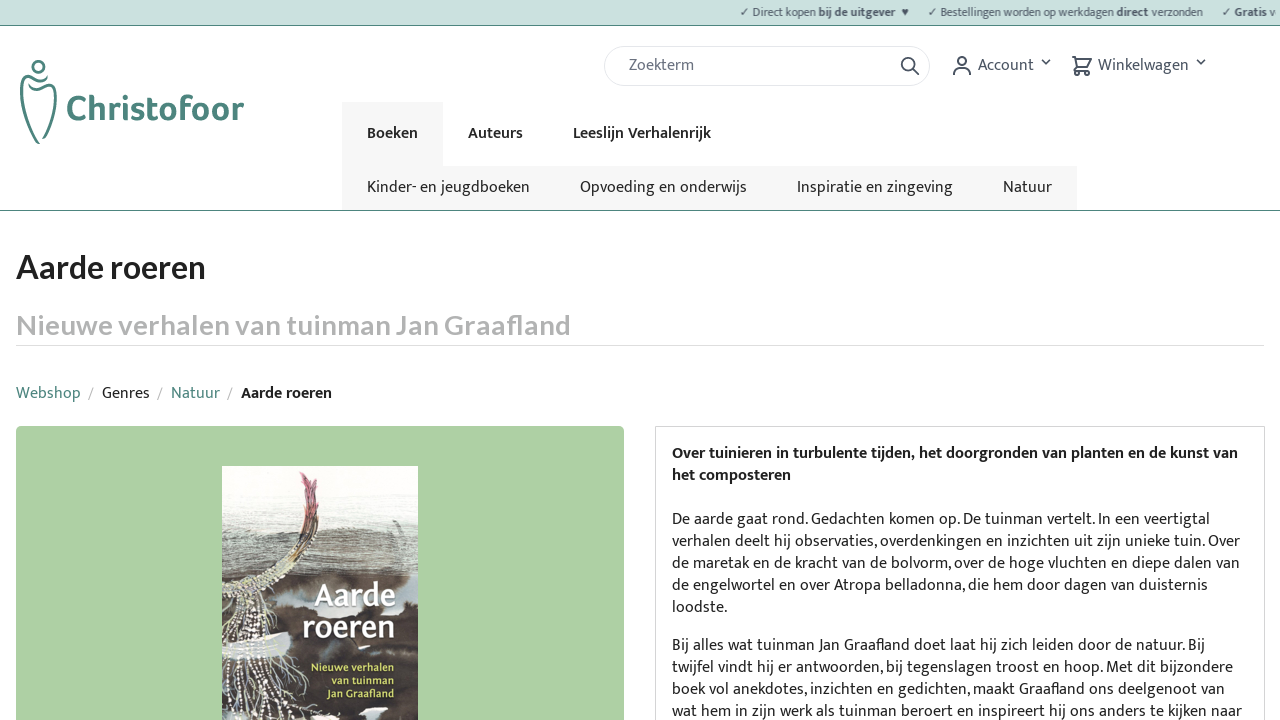

--- FILE ---
content_type: text/html; charset=UTF-8
request_url: https://www.christofoor.nl/boeken/detail/aarde-roeren?_locale=nl_NL
body_size: 11534
content:
<!DOCTYPE html>

<html lang="nl">
<head>
    <meta charset="utf-8">
    <meta http-equiv="X-UA-Compatible" content="IE=edge">

    <title>Aarde roeren |             
        
    Aarde roeren

</title>

    <meta content="width=device-width, initial-scale=1, maximum-scale=1, user-scalable=no" name="viewport">

                
        
    
            <meta property="og:title" content="Aarde roeren" />
    
    
    
            <meta property="og:type" content="website" />
        <meta property="og:url" content="https://www.christofoor.nl/boeken/detail/aarde-roeren" />
    
    
    <script type="application/ld+json">[{"@context":"https://schema.org","@type":"BreadcrumbList","itemListElement":[{"@type":"ListItem","position":1,"name":"Webshop","item":"https://www.christofoor.nl/boeken/"},{"@type":"ListItem","position":2,"name":"Genres","item":"https://www.christofoor.nl/boeken/genres/genres"},{"@type":"ListItem","position":3,"name":"Natuur","item":"https://www.christofoor.nl/boeken/genres/natuur"},{"@type":"ListItem","position":4,"name":"Aarde roeren"}]}]</script>
    <script type="application/ld+json">[{"@context":"https://schema.org","@type":"Product","name":"Aarde roeren","description":null,"image":["https://www.christofoor.nl/media/cache/resolve/sylius_shop_product_large_thumbnail/88/6a/cdb74fa951c0de98288594a2fa80.jpg","https://www.christofoor.nl/media/cache/resolve/sylius_shop_product_large_thumbnail/ee/d1/5ca7d57a583d34bd25df52e20eb0.jpg","https://www.christofoor.nl/media/cache/resolve/sylius_shop_product_large_thumbnail/48/6c/6808e805c97a3f60dd916354297c.jpg","https://www.christofoor.nl/media/cache/resolve/sylius_shop_product_large_thumbnail/2c/33/bfce8b0d1ecfd21fccce38fc13a2.jpg"],"offers":[{"@type":"Offer","url":"https://www.christofoor.nl/boeken/detail/aarde-roeren","priceCurrency":"EUR","price":"26.95","availability":"https://schema.org/InStock"}]}]</script>


            <link rel="stylesheet" href="/build/shop/shop-entry.a24d3fb2.css">
<link rel="stylesheet" href="/build/shop/mollie-shop-entry.ac78419b.css">



    
    <script type="text/javascript">
    window.dataLayer = window.dataLayer || [];
            window.dataLayer.push({"env":"prod","route":"sylius_shop_product_show","channel":{"code":"default","name":"Webshop"},"locale":"nl_NL","currency":"EUR"});
    </script>

<!-- Google Tag Manager  -->
<script>(function(w,d,s,l,i){w[l]=w[l]||[];w[l].push({'gtm.start':
        new Date().getTime(),event:'gtm.js'});var f=d.getElementsByTagName(s)[0],
        j=d.createElement(s),dl=l!='dataLayer'?'&l='+l:'';j.async=true;j.src=
        'https://www.googletagmanager.com/gtm.js?id='+i+dl+'';f.parentNode.insertBefore(j,f);
    })(window,document,'script','dataLayer','GTM-5NMNT8Q');</script>
<!-- End Google Tag Manager -->

<script type="text/javascript">
    var gtmEnhancedEcommerceCurrencyCode = 'EUR';
</script>
<script type="text/javascript">
    var checkoutStepsConfiguration = window.checkoutStepsConfiguration || (window.checkoutStepsConfiguration = {"steps":{"1":[{"event":"click","selector":"a[href$='\/checkout\/']"}],"2":[{"event":"submit","selector":"form[name=sylius_checkout_address]"}],"3":[{"event":"submit","selector":"form[name=sylius_checkout_select_payment]","option":"enhancedEcommerceCheckoutGetChoiceValue"}]},"enabled":true});
</script>
<script type="text/javascript">
    var productImpressions = window.productImpressions || (window.productImpressions = []);
</script>
<script type="text/javascript">
    var productDetails = window.productDetails || (window.productDetails = []);
</script>



</head>

<body class="pushable">
<!-- Google Tag Manager (noscript) -->
<noscript><iframe src="https://www.googletagmanager.com/ns.html?id=GTM-5NMNT8Q"
                  height="0" width="0" style="display:none;visibility:hidden"></iframe></noscript>
<!-- End Google Tag Manager (noscript) -->




<div class="pusher">
        
<header class="text-gray-600 body-font border-groen border-0 border-b md:mb-10 mb-3">
            <div class="text-xs p-1 text-gray-600 body-font border-groen bg-groen-lightest border-0 border-b">
            <div id="tickerwrap" class="centerer">
                                                                                                                                                                                                                <ul id="ticker" class="usps pl-6 pr-6 block" style="-webkit-animation-duration: 35s; animation-duration: 35s;">
                                            <li class="pr-4">
                            <p>✓ Direct kopen <strong>bij de uitgever  ♥</strong></p>
                        </li>
                                            <li class="pr-4">
                            <p>✓ Bestellingen worden op werkdagen <strong>direct</strong> verzonden</p>
                        </li>
                                            <li class="pr-4">
                            <p>✓ <strong>Gratis</strong> verzending vanaf €20,-</p>
                        </li>
                                            <li class="pr-4">
                            <p>✓ <strong>Laagste prijs</strong> voor al onze boeken</p>
                        </li>
                                    </ul>
            </div>
        </div>
        <div class="main-header centerer mx-auto flex flex-wrap p-5 pb-0 md:flex-col flex-row items-start">
        <a class="logo flex title-font font-medium items-center text-gray-900" href="https://www.christofoor.nl/">
            <svg xmlns="http://www.w3.org/2000/svg" viewBox="0 0 1210.3 455.21"><defs><style>.a{fill:#4d857f;}</style></defs><path class="a" d="M129.64,12.23a37.71,37.71,0,1,0,37.71,37.7A37.7,37.7,0,0,0,129.64,12.23Zm0,60.18a22.49,22.49,0,1,1,22.49-22.48A22.48,22.48,0,0,1,129.64,72.41Z" transform="translate(-30.2 -12.23)"/><path class="a" d="M30.23,191.1C29.86,279.88,74.16,390.36,112,453.67c7.9,13.24,23.48,14.84,27.13,13.3C103.48,424.3,47.93,286.72,47.56,191c-.14-36.1-.08-81.06,26.33-81.06,15.88,0,34.21,23.19,60.29,24.81,23,1.43,37.58-9.41,42.61-19.08,5.29-10.15,1-21.59,1-21.59-3.36,13.1-18.73,26.08-40.14,24.81-24.06-1.44-42.33-26.1-64-26.1C26.59,92.78,30.33,168.57,30.23,191.1Z" transform="translate(-30.2 -12.23)"/><path class="a" d="M82.26,163.21C91,175.49,107.61,181.34,124.42,180c31.07-2.54,55.56-34.46,76.24-18.75,16.22,12.33,14.4,71.08,8.58,108.25-12.09,77.21-48.27,153.79-60.4,168.06,0,0,14.36,5.45,24.29-11.65,18.31-31.51,42.15-93.05,51.78-154.59,3.22-20.53,11.4-104.55-14.89-122.93-33.76-23.61-64.2,18.24-91.92,16.65-19-1.08-32.28-10.1-41.81-27C76.29,138,73.91,151.45,82.26,163.21Z" transform="translate(-30.2 -12.23)"/><path class="a" d="M381.08,329.82a28.27,28.27,0,0,1-8.59,5.41A59.94,59.94,0,0,1,360,339.09a76.41,76.41,0,0,1-14.77,1.35q-28.95,0-44.58-17.56T285,273.27q0-21,7.33-36.47t20.84-23.45q13.51-8,32.23-8a64.35,64.35,0,0,1,20.85,3.28q9.64,3.28,15.44,8.49,4.24,3.87,4.24,8.3,0,6-9.26,14.86A47.07,47.07,0,0,0,362.36,230,39.12,39.12,0,0,0,346.72,227q-16.79,0-25.76,12.16t-9,33.39q0,22.2,9.27,34.16t26.63,12a38,38,0,0,0,22.2-7.33c2.57-1.93,4.63-3.61,6.17-5q8.88,10.62,8.88,15.44a9,9,0,0,1-.87,4A16.8,16.8,0,0,1,381.08,329.82Z" transform="translate(-30.2 -12.23)"/><path class="a" d="M462.33,283.89q0-9.08-1.25-12.74a9.2,9.2,0,0,0-4.25-5.31,17.23,17.23,0,0,0-8.2-1.64,23.66,23.66,0,0,0-12.35,3q-5,3-5,7.43v62.53H405V201.09a26.08,26.08,0,0,1,3.47-.48c1.93-.19,3.74-.29,5.41-.29q17.37,0,17.37,15.25V254q9.45-10.8,27-10.8,12.35,0,19.49,4.82T487,262.85q1.53,6.76,1.54,19.88v54.43H462.33Z" transform="translate(-30.2 -12.23)"/><path class="a" d="M538.37,254.94a28.94,28.94,0,0,1,9.36-8.49,23.4,23.4,0,0,1,11.87-3.28q6.75,0,10.71,2.41a7.6,7.6,0,0,1,4,6.85,23.54,23.54,0,0,1-.87,5.69,53.94,53.94,0,0,1-2.32,6.95,45.86,45.86,0,0,1-3.18,6.47A24.73,24.73,0,0,0,561,267.2a20.31,20.31,0,0,0-7.33-1.26,15,15,0,0,0-9.94,3.47,10.51,10.51,0,0,0-4.15,8.3v59.45H513.28V245.87l2.32-.39a52.67,52.67,0,0,1,6.37-.38,21.44,21.44,0,0,1,10.9,2.51A11.12,11.12,0,0,1,538.37,254.94Z" transform="translate(-30.2 -12.23)"/><path class="a" d="M613.06,215a13.32,13.32,0,0,1-4,9.94,14.82,14.82,0,0,1-20.17,0,13.48,13.48,0,0,1-4-9.94,13.82,13.82,0,0,1,4-10,14.14,14.14,0,0,1,24.22,10Zm-.19,123.33q-1.35.76-9.27.77-9.08,0-13-3.86t-4-12.16v-77.2a24.11,24.11,0,0,1,3.47-.48,52.48,52.48,0,0,1,5.41-.29q17.37,0,17.37,15.24Z" transform="translate(-30.2 -12.23)"/><path class="a" d="M701.07,256.48q0,5-5.79,14.29a45.12,45.12,0,0,0-12.36-6.86,38.25,38.25,0,0,0-13.51-2.79q-12.93,0-12.93,8.29,0,6.57,14.09,9.65,11.77,2.32,18.43,6.08a26.67,26.67,0,0,1,10,9.37A25.68,25.68,0,0,1,702.42,308q0,14.66-10.62,23.35t-28.18,8.68q-14.48,0-24.12-4.24-9.07-3.87-9.07-9.46a14.37,14.37,0,0,1,1.93-6.85q1.92-3.57,4.44-7.43a39.65,39.65,0,0,0,11.77,6.85,37.43,37.43,0,0,0,13.7,2.8q14.67,0,14.67-10a8.76,8.76,0,0,0-3.47-7.43q-3.48-2.61-13.9-4.73-15-3.07-22-9.94t-7-18q0-12.74,10.62-20.56t26.63-7.81q14.28,0,24.32,4.24Q700.68,250.89,701.07,256.48Z" transform="translate(-30.2 -12.23)"/><path class="a" d="M720,323.26q-2.13-6.36-2.12-16.6V217.11l2.89-.38a54.79,54.79,0,0,1,6-.39q17.37,0,17.37,15.44v13.51h27V265h-27v41.3q0,13.52,11,13.51a18.28,18.28,0,0,0,7.91-1.93,24.91,24.91,0,0,0,7-4.83A51.86,51.86,0,0,1,774.7,321a13.37,13.37,0,0,1,1.25,5.21c0,2.44-1.35,4.76-4.05,6.94a29.3,29.3,0,0,1-10.33,5.12,48.4,48.4,0,0,1-13.6,1.83Q726.15,340.05,720,323.26Z" transform="translate(-30.2 -12.23)"/><path class="a" d="M875.34,291q0,15.25-5.5,26.44a37.91,37.91,0,0,1-15.63,16.89q-10.14,5.68-24.42,5.69-21.62,0-33.48-12.93t-11.87-35.51q0-14.67,5.89-25.77A40.65,40.65,0,0,1,806.54,249q10.32-5.79,24-5.79,21.6,0,33.19,12.64T875.34,291Zm-26.44.19q0-28-18.72-28-9.45,0-14.47,7.53t-5,20.65q0,13.89,4.92,21.42a15.93,15.93,0,0,0,14.18,7.53Q848.9,320.37,848.9,291.22Z" transform="translate(-30.2 -12.23)"/><path class="a" d="M957.56,226.76q-7.53-7.53-19.3-7.52-16,0-16,17v9.07h30.88v19.88H922.24v72H896.18V237q0-18.72,9.85-28.47t28.37-9.74a62.11,62.11,0,0,1,14.28,1.64A35.89,35.89,0,0,1,960.07,205q4.81,3.09,4.82,8.11Q964.89,217.89,957.56,226.76Z" transform="translate(-30.2 -12.23)"/><path class="a" d="M1050.78,291q0,15.25-5.5,26.44a38,38,0,0,1-15.63,16.89q-10.14,5.68-24.42,5.69-21.62,0-33.48-12.93t-11.87-35.51q0-14.67,5.88-25.77A40.77,40.77,0,0,1,982,249q10.34-5.79,24-5.79,21.62,0,33.2,12.64T1050.78,291Zm-26.44.19q0-28-18.72-28-9.47,0-14.48,7.53t-5,20.65q0,13.89,4.93,21.42a15.93,15.93,0,0,0,14.18,7.53Q1024.34,320.37,1024.34,291.22Z" transform="translate(-30.2 -12.23)"/><path class="a" d="M1158.66,291q0,15.25-5.5,26.44a37.85,37.85,0,0,1-15.63,16.89q-10.12,5.68-24.41,5.69-21.63,0-33.49-12.93t-11.87-35.51q0-14.67,5.89-25.77A40.65,40.65,0,0,1,1089.86,249q10.32-5.79,24-5.79,21.61,0,33.19,12.64T1158.66,291Zm-26.44.19q0-28-18.72-28-9.45,0-14.47,7.53t-5,20.65q0,13.89,4.92,21.42a15.93,15.93,0,0,0,14.19,7.53Q1132.21,320.37,1132.22,291.22Z" transform="translate(-30.2 -12.23)"/><path class="a" d="M1204.6,254.94a28.94,28.94,0,0,1,9.36-8.49,23.4,23.4,0,0,1,11.87-3.28q6.75,0,10.71,2.41a7.61,7.61,0,0,1,4,6.85,24,24,0,0,1-.86,5.69,55.53,55.53,0,0,1-2.32,6.95,47,47,0,0,1-3.19,6.47,24.69,24.69,0,0,0-6.94-4.34,20.37,20.37,0,0,0-7.34-1.26,15,15,0,0,0-9.94,3.47,10.54,10.54,0,0,0-4.15,8.3v59.45h-26.24V245.87l2.31-.39a52.79,52.79,0,0,1,6.37-.38,21.51,21.51,0,0,1,10.91,2.51A11.18,11.18,0,0,1,1204.6,254.94Z" transform="translate(-30.2 -12.23)"/></svg>

        </a>

        <form class='search flex px-0 sm:px-5 ml-10 block md:hidden' action="/search" method="GET">
    <div class="w-full h-10 pl-3 pr-2 bg-white border rounded-full flex justify-between items-center relative">
        <input name="q" id="q" type="search" class="form-control appearance-none w-full outline-none active:outline-none mt-1 mb-1 block border-0 focus:border-0 focus:bg-transparent bg-transparent focus:ring-0" aria-label="Zoek" placeholder="Zoekterm" value=""/>
        <button type="submit" class="ml-1 outline-none focus:outline-none active:outline-none">
            <svg fill="none" stroke="currentColor" stroke-linecap="round" stroke-linejoin="round" stroke-width="2"
                 viewBox="0 0 24 24" class="w-6 h-6">
                <path d="M21 21l-6-6m2-5a7 7 0 11-14 0 7 7 0 0114 0z"></path>
            </svg>
        </button>
    </div>
</form>
        <div class="quick-access-buttons flex justify-end">
            <form class='search flex px-5 hidden md:block' action="/search" method="GET">
    <div class="w-full h-10 pl-3 pr-2 bg-white border rounded-full flex justify-between items-center relative">
        <input name="q" id="q" type="search" class="form-control appearance-none w-full outline-none active:outline-none mt-1 mb-1 block border-0 focus:border-0 focus:bg-transparent bg-transparent focus:ring-0" aria-label="Zoek" placeholder="Zoekterm" value=""/>
        <button type="submit" class="ml-1 outline-none focus:outline-none active:outline-none">
            <svg fill="none" stroke="currentColor" stroke-linecap="round" stroke-linejoin="round" stroke-width="2"
                 viewBox="0 0 24 24" class="w-6 h-6">
                <path d="M21 21l-6-6m2-5a7 7 0 11-14 0 7 7 0 0114 0z"></path>
            </svg>
        </button>
    </div>
</form>
            







<div class="dropdown inline-block relative cursor-default">
    <svg class="fill-current hover:text-black inline" xmlns="http://www.w3.org/2000/svg" width="24" height="24" viewBox="0 0 24 24">
        <circle fill="none" cx="12" cy="7" r="3" />
        <path d="M12 2C9.243 2 7 4.243 7 7s2.243 5 5 5 5-2.243 5-5S14.757 2 12 2zM12 10c-1.654 0-3-1.346-3-3s1.346-3 3-3 3 1.346 3 3S13.654 10 12 10zM21 21v-1c0-3.859-3.141-7-7-7h-4c-3.86 0-7 3.141-7 7v1h2v-1c0-2.757 2.243-5 5-5h4c2.757 0 5 2.243 5 5v1H21z" />
    </svg>
    <span class="hidden md:inline">
                    Account
            </span>
    <button class="font-semibold py-2 pr-4 inline-flex items-center focus:outline-none">
        <svg class="fill-current h-4 w-4" xmlns="http://www.w3.org/2000/svg" viewBox="0 0 20 20"><path d="M9.293 12.95l.707.707L15.657 8l-1.414-1.414L10 10.828 5.757 6.586 4.343 8z"/> </svg>
    </button>
    <ul class="dropdown-menu absolute hidden bg-white text-gray-700 border z-30">
                    <li>
                <a class="rounded-t hover:bg-gray-200 py-2 px-4 block whitespace-no-wrap" href="/boeken/login" class="item">Inloggen</a>
            </li>
            <li>
                <a class="hover:bg-gray-200 py-2 px-4 block whitespace-no-wrap" href="/boeken/register" class="item">Registreren</a>
            </li>
            </ul>
</div>




            
<div id="sylius-cart-button" class="cart button cursor-pointer">
    


<svg xmlns="http://www.w3.org/2000/svg" class="h-6 w-6 inline" fill="none" width="24" height="24" viewBox="0 0 24 24" stroke="currentColor">
    <path stroke-linecap="round" stroke-linejoin="round" stroke-width="2" d="M3 3h2l.4 2M7 13h10l4-8H5.4M7 13L5.4 5M7 13l-2.293 2.293c-.63.63-.184 1.707.707 1.707H17m0 0a2 2 0 100 4 2 2 0 000-4zm-8 2a2 2 0 11-4 0 2 2 0 014 0z" />
</svg>
    <span class="hidden md:inline">
        Winkelwagen
    </span>
<button class="font-semibold py-2 pr-4 inline-flex items-center focus:outline-none">
    <svg class="fill-current h-4 w-4" xmlns="http://www.w3.org/2000/svg" viewBox="0 0 20 20"><path d="M9.293 12.95l.707.707L15.657 8l-1.414-1.414L10 10.828 5.757 6.586 4.343 8z"></path> </svg>
</button>



</div>
<div class="ui large flowing cart hidden popup cursor-default">
    


    Je winkelwagen is leeg.



</div>

        </div>
        <nav class="main-menu top-nav">
            <button id="mobile-menu-trigger" class="hamburger block md:hidden focus:outline-none" type="button" onclick="navToggle();">
    <div id="hamburger" class="tham tham-e-squeeze tham-w-6">
        <div class="tham-box">
            <div class="tham-inner" style="background-color: #4b5563"/>
        </div>
    </div>
</button>

<ul class="menu menu-bar z-10">
            <li class="active">
            <a href="https://www.christofoor.nl/boeken/genres/kinder-en-jeugdboeken?_locale=nl" class="menu-link menu-bar-link" title="Boeken">
                Boeken
            </a>
                            <ul class="submenu-mobile">
                                                                                                                                            <li >
                            <a href="https://www.christofoor.nl/boeken/genres/kinder-en-jeugdboeken?_locale=nl" class="menu-link mega-menu-link" title="Kinder-&nbsp;en&nbsp;jeugdboeken">
                                > Kinder-&nbsp;en&nbsp;jeugdboeken
                            </a>
                        </li>
                                                                                                                                            <li >
                            <a href="https://www.christofoor.nl/boeken/genres/opvoeding-en-onderwijs?_locale=nl" class="menu-link mega-menu-link" title="Opvoeding&nbsp;en&nbsp;onderwijs">
                                > Opvoeding&nbsp;en&nbsp;onderwijs
                            </a>
                        </li>
                                                                                                                                            <li >
                            <a href="https://www.christofoor.nl/boeken/genres/inspiratie-zingeving?_locale=nl" class="menu-link mega-menu-link" title="Inspiratie&nbsp;en&nbsp;zingeving">
                                > Inspiratie&nbsp;en&nbsp;zingeving
                            </a>
                        </li>
                                                                                                                                            <li >
                            <a href="https://www.christofoor.nl/boeken/genres/natuur?_locale=nl" class="menu-link mega-menu-link" title="Natuur">
                                > Natuur
                            </a>
                        </li>
                                    </ul>
                    </li>
            <li>
            <a href="https://www.christofoor.nl/auteurs?_locale=nl" class="menu-link menu-bar-link" title="Auteurs">
                Auteurs
            </a>
                    </li>
            <li>
            <a href="https://www.christofoor.nl/leeslijn-verhalenrijk" class="menu-link menu-bar-link" title="Leeslijn Verhalenrijk">
                Leeslijn Verhalenrijk
            </a>
                            <ul class="submenu-mobile">
                                                                                                                                            <li >
                            <a href="https://www.christofoor.nl/leeslijn-verhalenrijk" class="menu-link mega-menu-link" title="Alles&nbsp;over&nbsp;Verhalenrijk">
                                > Alles&nbsp;over&nbsp;Verhalenrijk
                            </a>
                        </li>
                                                                                                                                            <li >
                            <a href="https://www.christofoor.nl/leeslijn-verhalenrijk/extra-materiaal-verhalenrijk" class="menu-link mega-menu-link" title="Extra&nbsp;materiaal&nbsp;Verhalenrijk">
                                > Extra&nbsp;materiaal&nbsp;Verhalenrijk
                            </a>
                        </li>
                                    </ul>
                    </li>
    
    <li class="mobile-menu-header">
        <a class="logo flex title-font font-medium items-center text-gray-900" href="https://www.christofoor.nl/">
            <svg xmlns="http://www.w3.org/2000/svg" viewBox="0 0 1210.3 455.21"><defs><style>.a{fill:#4d857f;}</style></defs><path class="a" d="M129.64,12.23a37.71,37.71,0,1,0,37.71,37.7A37.7,37.7,0,0,0,129.64,12.23Zm0,60.18a22.49,22.49,0,1,1,22.49-22.48A22.48,22.48,0,0,1,129.64,72.41Z" transform="translate(-30.2 -12.23)"/><path class="a" d="M30.23,191.1C29.86,279.88,74.16,390.36,112,453.67c7.9,13.24,23.48,14.84,27.13,13.3C103.48,424.3,47.93,286.72,47.56,191c-.14-36.1-.08-81.06,26.33-81.06,15.88,0,34.21,23.19,60.29,24.81,23,1.43,37.58-9.41,42.61-19.08,5.29-10.15,1-21.59,1-21.59-3.36,13.1-18.73,26.08-40.14,24.81-24.06-1.44-42.33-26.1-64-26.1C26.59,92.78,30.33,168.57,30.23,191.1Z" transform="translate(-30.2 -12.23)"/><path class="a" d="M82.26,163.21C91,175.49,107.61,181.34,124.42,180c31.07-2.54,55.56-34.46,76.24-18.75,16.22,12.33,14.4,71.08,8.58,108.25-12.09,77.21-48.27,153.79-60.4,168.06,0,0,14.36,5.45,24.29-11.65,18.31-31.51,42.15-93.05,51.78-154.59,3.22-20.53,11.4-104.55-14.89-122.93-33.76-23.61-64.2,18.24-91.92,16.65-19-1.08-32.28-10.1-41.81-27C76.29,138,73.91,151.45,82.26,163.21Z" transform="translate(-30.2 -12.23)"/><path class="a" d="M381.08,329.82a28.27,28.27,0,0,1-8.59,5.41A59.94,59.94,0,0,1,360,339.09a76.41,76.41,0,0,1-14.77,1.35q-28.95,0-44.58-17.56T285,273.27q0-21,7.33-36.47t20.84-23.45q13.51-8,32.23-8a64.35,64.35,0,0,1,20.85,3.28q9.64,3.28,15.44,8.49,4.24,3.87,4.24,8.3,0,6-9.26,14.86A47.07,47.07,0,0,0,362.36,230,39.12,39.12,0,0,0,346.72,227q-16.79,0-25.76,12.16t-9,33.39q0,22.2,9.27,34.16t26.63,12a38,38,0,0,0,22.2-7.33c2.57-1.93,4.63-3.61,6.17-5q8.88,10.62,8.88,15.44a9,9,0,0,1-.87,4A16.8,16.8,0,0,1,381.08,329.82Z" transform="translate(-30.2 -12.23)"/><path class="a" d="M462.33,283.89q0-9.08-1.25-12.74a9.2,9.2,0,0,0-4.25-5.31,17.23,17.23,0,0,0-8.2-1.64,23.66,23.66,0,0,0-12.35,3q-5,3-5,7.43v62.53H405V201.09a26.08,26.08,0,0,1,3.47-.48c1.93-.19,3.74-.29,5.41-.29q17.37,0,17.37,15.25V254q9.45-10.8,27-10.8,12.35,0,19.49,4.82T487,262.85q1.53,6.76,1.54,19.88v54.43H462.33Z" transform="translate(-30.2 -12.23)"/><path class="a" d="M538.37,254.94a28.94,28.94,0,0,1,9.36-8.49,23.4,23.4,0,0,1,11.87-3.28q6.75,0,10.71,2.41a7.6,7.6,0,0,1,4,6.85,23.54,23.54,0,0,1-.87,5.69,53.94,53.94,0,0,1-2.32,6.95,45.86,45.86,0,0,1-3.18,6.47A24.73,24.73,0,0,0,561,267.2a20.31,20.31,0,0,0-7.33-1.26,15,15,0,0,0-9.94,3.47,10.51,10.51,0,0,0-4.15,8.3v59.45H513.28V245.87l2.32-.39a52.67,52.67,0,0,1,6.37-.38,21.44,21.44,0,0,1,10.9,2.51A11.12,11.12,0,0,1,538.37,254.94Z" transform="translate(-30.2 -12.23)"/><path class="a" d="M613.06,215a13.32,13.32,0,0,1-4,9.94,14.82,14.82,0,0,1-20.17,0,13.48,13.48,0,0,1-4-9.94,13.82,13.82,0,0,1,4-10,14.14,14.14,0,0,1,24.22,10Zm-.19,123.33q-1.35.76-9.27.77-9.08,0-13-3.86t-4-12.16v-77.2a24.11,24.11,0,0,1,3.47-.48,52.48,52.48,0,0,1,5.41-.29q17.37,0,17.37,15.24Z" transform="translate(-30.2 -12.23)"/><path class="a" d="M701.07,256.48q0,5-5.79,14.29a45.12,45.12,0,0,0-12.36-6.86,38.25,38.25,0,0,0-13.51-2.79q-12.93,0-12.93,8.29,0,6.57,14.09,9.65,11.77,2.32,18.43,6.08a26.67,26.67,0,0,1,10,9.37A25.68,25.68,0,0,1,702.42,308q0,14.66-10.62,23.35t-28.18,8.68q-14.48,0-24.12-4.24-9.07-3.87-9.07-9.46a14.37,14.37,0,0,1,1.93-6.85q1.92-3.57,4.44-7.43a39.65,39.65,0,0,0,11.77,6.85,37.43,37.43,0,0,0,13.7,2.8q14.67,0,14.67-10a8.76,8.76,0,0,0-3.47-7.43q-3.48-2.61-13.9-4.73-15-3.07-22-9.94t-7-18q0-12.74,10.62-20.56t26.63-7.81q14.28,0,24.32,4.24Q700.68,250.89,701.07,256.48Z" transform="translate(-30.2 -12.23)"/><path class="a" d="M720,323.26q-2.13-6.36-2.12-16.6V217.11l2.89-.38a54.79,54.79,0,0,1,6-.39q17.37,0,17.37,15.44v13.51h27V265h-27v41.3q0,13.52,11,13.51a18.28,18.28,0,0,0,7.91-1.93,24.91,24.91,0,0,0,7-4.83A51.86,51.86,0,0,1,774.7,321a13.37,13.37,0,0,1,1.25,5.21c0,2.44-1.35,4.76-4.05,6.94a29.3,29.3,0,0,1-10.33,5.12,48.4,48.4,0,0,1-13.6,1.83Q726.15,340.05,720,323.26Z" transform="translate(-30.2 -12.23)"/><path class="a" d="M875.34,291q0,15.25-5.5,26.44a37.91,37.91,0,0,1-15.63,16.89q-10.14,5.68-24.42,5.69-21.62,0-33.48-12.93t-11.87-35.51q0-14.67,5.89-25.77A40.65,40.65,0,0,1,806.54,249q10.32-5.79,24-5.79,21.6,0,33.19,12.64T875.34,291Zm-26.44.19q0-28-18.72-28-9.45,0-14.47,7.53t-5,20.65q0,13.89,4.92,21.42a15.93,15.93,0,0,0,14.18,7.53Q848.9,320.37,848.9,291.22Z" transform="translate(-30.2 -12.23)"/><path class="a" d="M957.56,226.76q-7.53-7.53-19.3-7.52-16,0-16,17v9.07h30.88v19.88H922.24v72H896.18V237q0-18.72,9.85-28.47t28.37-9.74a62.11,62.11,0,0,1,14.28,1.64A35.89,35.89,0,0,1,960.07,205q4.81,3.09,4.82,8.11Q964.89,217.89,957.56,226.76Z" transform="translate(-30.2 -12.23)"/><path class="a" d="M1050.78,291q0,15.25-5.5,26.44a38,38,0,0,1-15.63,16.89q-10.14,5.68-24.42,5.69-21.62,0-33.48-12.93t-11.87-35.51q0-14.67,5.88-25.77A40.77,40.77,0,0,1,982,249q10.34-5.79,24-5.79,21.62,0,33.2,12.64T1050.78,291Zm-26.44.19q0-28-18.72-28-9.47,0-14.48,7.53t-5,20.65q0,13.89,4.93,21.42a15.93,15.93,0,0,0,14.18,7.53Q1024.34,320.37,1024.34,291.22Z" transform="translate(-30.2 -12.23)"/><path class="a" d="M1158.66,291q0,15.25-5.5,26.44a37.85,37.85,0,0,1-15.63,16.89q-10.12,5.68-24.41,5.69-21.63,0-33.49-12.93t-11.87-35.51q0-14.67,5.89-25.77A40.65,40.65,0,0,1,1089.86,249q10.32-5.79,24-5.79,21.61,0,33.19,12.64T1158.66,291Zm-26.44.19q0-28-18.72-28-9.45,0-14.47,7.53t-5,20.65q0,13.89,4.92,21.42a15.93,15.93,0,0,0,14.19,7.53Q1132.21,320.37,1132.22,291.22Z" transform="translate(-30.2 -12.23)"/><path class="a" d="M1204.6,254.94a28.94,28.94,0,0,1,9.36-8.49,23.4,23.4,0,0,1,11.87-3.28q6.75,0,10.71,2.41a7.61,7.61,0,0,1,4,6.85,24,24,0,0,1-.86,5.69,55.53,55.53,0,0,1-2.32,6.95,47,47,0,0,1-3.19,6.47,24.69,24.69,0,0,0-6.94-4.34,20.37,20.37,0,0,0-7.34-1.26,15,15,0,0,0-9.94,3.47,10.54,10.54,0,0,0-4.15,8.3v59.45h-26.24V245.87l2.31-.39a52.79,52.79,0,0,1,6.37-.38,21.51,21.51,0,0,1,10.91,2.51A11.18,11.18,0,0,1,1204.6,254.94Z" transform="translate(-30.2 -12.23)"/></svg>

        </a>
    </li>
</ul>

            <ul class="menu menu-bar z-10 submenu">
                                                                                            <li >
                    <a href="https://www.christofoor.nl/boeken/genres/kinder-en-jeugdboeken?_locale=nl" class="menu-link mega-menu-link" title="Kinder-&nbsp;en&nbsp;jeugdboeken">
                        Kinder-&nbsp;en&nbsp;jeugdboeken
                    </a>
                </li>
                                                                                            <li >
                    <a href="https://www.christofoor.nl/boeken/genres/opvoeding-en-onderwijs?_locale=nl" class="menu-link mega-menu-link" title="Opvoeding&nbsp;en&nbsp;onderwijs">
                        Opvoeding&nbsp;en&nbsp;onderwijs
                    </a>
                </li>
                                                                                            <li >
                    <a href="https://www.christofoor.nl/boeken/genres/inspiratie-zingeving?_locale=nl" class="menu-link mega-menu-link" title="Inspiratie&nbsp;en&nbsp;zingeving">
                        Inspiratie&nbsp;en&nbsp;zingeving
                    </a>
                </li>
                                                                                            <li >
                    <a href="https://www.christofoor.nl/boeken/genres/natuur?_locale=nl" class="menu-link mega-menu-link" title="Natuur">
                        Natuur
                    </a>
                </li>
                    </ul>
                    </nav>
    </div>
</header>

    <div class="ui container">
        
                                                            
        


            
<h1 id="sylius-product-name" class="ui monster dividing header has-subtitle" >
    Aarde roeren
</h1>
    <h2 class="ui dividing header">Nieuwe verhalen van tuinman Jan Graafland</h2>
<div class="ui breadcrumb">
    <a href="/boeken/" class="section">Webshop</a>
    <div class="divider"> / </div>
                    
                                    <div class="section">Genres</div>
                        <div class="divider"> / </div>
        
        <a href="/boeken/genres/natuur?_locale=nl_NL" class="section">Natuur</a>
        <div class="divider"> / </div>
        <div class="active section">Aarde roeren</div>
</div>
<div class="ui hidden divider"></div>

<div class="ui two column stackable grid">
    <div class="column">
        

            
    

<div data-product-image="https://www.christofoor.nl/media/cache/app_shop_product_large_thumbnail/88/6a/cdb74fa951c0de98288594a2fa80.jpg" data-product-link="https://www.christofoor.nl/media/cache/sylius_shop_product_original/88/6a/cdb74fa951c0de98288594a2fa80.jpg">

    <a href="https://www.christofoor.nl/media/cache/sylius_shop_product_original/88/6a/cdb74fa951c0de98288594a2fa80.jpg" class="ui fluid image md:p-10 p-5 rounded mb-5 h-64 md:h-64 lg:h-auto xl:h-auto w-full my-0 mx-auto overflow-visible" style="background-color: #aed0a4;" data-lightbox="sylius-product-image" data-title="Aarde roeren">
        <img src="https://www.christofoor.nl/media/cache/app_shop_product_large_thumbnail/88/6a/cdb74fa951c0de98288594a2fa80.jpg" id="main-image" style="object-fit: contain; max-height: 350px;" class="h-64 md:h-64 lg:h-auto xl:h-auto m-auto rounded" alt="Aarde roeren"  />
    </a>





<div class="ui small images">
                                        
                            
                                <div class="ui image">
            
                            <a href="https://www.christofoor.nl/media/cache/sylius_shop_product_original/2c/33/bfce8b0d1ecfd21fccce38fc13a2.jpg" data-lightbox="sylius-product-image" data-title="Aarde roeren">
                    <img src="https://www.christofoor.nl/media/cache/app_shop_product_small_thumbnail/2c/33/bfce8b0d1ecfd21fccce38fc13a2.jpg" data-large-thumbnail="https://www.christofoor.nl/media/cache/app_shop_product_large_thumbnail/2c/33/bfce8b0d1ecfd21fccce38fc13a2.jpg" alt="Aarde roeren" />
                </a>
                        </div>
                            
                                <div class="ui image">
            
                            <a href="https://www.christofoor.nl/media/cache/sylius_shop_product_original/48/6c/6808e805c97a3f60dd916354297c.jpg" data-lightbox="sylius-product-image" data-title="Aarde roeren">
                    <img src="https://www.christofoor.nl/media/cache/app_shop_product_small_thumbnail/48/6c/6808e805c97a3f60dd916354297c.jpg" data-large-thumbnail="https://www.christofoor.nl/media/cache/app_shop_product_large_thumbnail/48/6c/6808e805c97a3f60dd916354297c.jpg" alt="Aarde roeren" />
                </a>
                        </div>
                            
                                <div class="ui image">
            
                            <a href="https://www.christofoor.nl/media/cache/sylius_shop_product_original/ee/d1/5ca7d57a583d34bd25df52e20eb0.jpg" data-lightbox="sylius-product-image" data-title="Aarde roeren - Achterflap">
                    <img src="https://www.christofoor.nl/media/cache/app_shop_product_small_thumbnail/ee/d1/5ca7d57a583d34bd25df52e20eb0.jpg" data-large-thumbnail="https://www.christofoor.nl/media/cache/app_shop_product_large_thumbnail/ee/d1/5ca7d57a583d34bd25df52e20eb0.jpg" alt="Aarde roeren" />
                </a>
                        </div>
            </div>
</div>



    </div>
    <div class="column">
        <div class="ui bottom attached tab segment active" data-tab="details">
    

    <p><strong>Over tuinieren in turbulente tijden, het doorgronden van planten en de kunst van het composteren</strong><br />
<br />
De aarde gaat rond. Gedachten komen op. De tuinman vertelt. In een veertigtal verhalen deelt hij observaties, overdenkingen en inzichten uit zijn unieke tuin. Over de maretak en de kracht van de bolvorm, over de hoge vluchten en diepe dalen van de engelwortel en over Atropa belladonna, die hem door dagen van duisternis loodste.</p>

<p>Bij alles wat tuinman Jan Graafland doet laat hij zich leiden door de natuur. Bij twijfel vindt hij er antwoorden, bij tegenslagen troost en hoop. Met dit bijzondere boek vol anekdotes, inzichten en gedichten, maakt Graafland ons deelgenoot van wat hem in zijn werk als tuinman beroert en inspireert hij ons anders te kijken naar de natuur om ons heen. De tekeningen van illustrator en beeldend kunstenaar Mieke de Haan voegen een extra laag toe aan zijn rijke verhalen.</p>

<p>Jan Graafland is landelijk bekend als schrijver, columnist en tuinman/kruidenteler. Hij schrijft onder andere voor Natuurmonumenten. Dagblad Trouw noemde hem de filosoferende tuinman. Radioprogramma Vroege vogels noemde zijn eerdere boek Groene Genade een ongewoon tuinboek.</p>

<p><em>'Een prachtig boek, met kleurrijke illustraties van Mieke de haan, en gedichten van Graafland zelf. Een boek waarbij de liefde voor alle 'bewoners' van de tuin van iedere pagina afspat'. - Dynamisch Perspectief - Vereniging voor Biologisch-Dynamische landbouw en voeding</em></p>

</div>
        <script type="text/javascript">
    productDetails.push({
        'name': 'Aarde roeren',
        'id': '9789060385937',
        'price': 26.95,
        'category': 'Natuur',
        'variant': '9789060385937'
    });
</script>









    
    <div class="ui segment" id="sylius-product-selecting-variant" >
        

    

<span class="ui small header" id="product-original-price" >
    </span>

<span class="ui huge header" id="product-price" >
    € 26,95
</span>


        <form name="sylius_add_to_cart" method="post" action="/boeken/cart/add?productId=40026" id="sylius-product-adding-to-cart" class="ui loadable form" novalidate="novalidate" data-redirect="/boeken/cart/">
        
        <div class="ui red label bottom pointing hidden sylius-validation-error" id="sylius-cart-validation-error" ></div>
                <div class="required field"><label for="sylius_add_to_cart_cartItem_quantity" class="required">Aantal</label><input type="number" id="sylius_add_to_cart_cartItem_quantity" name="sylius_add_to_cart[cartItem][quantity]" required="required" min="1" value="1" /></div>

        

        
        <button type="submit" class="ui huge primary icon labeled button" ><i class="cart icon"></i> In winkelwagen</button>
        </form>
    </div>


<div class="ui hidden divider"></div>





    </div>
</div>
                
<table id="sylius-product-attributes" class="ui definition table" >
    <tbody>
            <tr>
            <td class="sylius-product-attribute-name">
                Auteur
            </td>
            <td class="sylius-product-attribute-value">
                                                            <a href="/auteur/jan-graafland" title="Bekijk de details van deze auteur">Jan Graafland</a>                                                </td>
        </tr>
                <tr>
            <td class="sylius-product-attribute-name">
                Genres
            </td>
            <td class="sylius-product-attribute-value">
                                    <a href="/boeken/genres/natuur?_locale=nl_NL" class="section">Natuur</a>                            </td>
        </tr>
        <tr>
        <td class="sylius-product-attribute-name">
            ISBN
        </td>
        <td class="sylius-product-attribute-value">
            9789060385937
        </td>
    </tr>
                                    <tr>
                <td class="sylius-product-attribute-name" >Bindwijze</td>
                <td class="sylius-product-attribute-value" >
                                                                Gebonden                                        </td>
            </tr>
                                            <tr>
                <td class="sylius-product-attribute-name" >Pagina&#039;s</td>
                <td class="sylius-product-attribute-value" >
                    290
                </td>
            </tr>
                                <tr>
                <td class="sylius-product-attribute-name" >Afmetingen</td>
                <td class="sylius-product-attribute-value" >
                    228 x 149 x 31
                </td>
            </tr>
                                <tr>
                <td class="sylius-product-attribute-name" >Druknummer</td>
                <td class="sylius-product-attribute-value" >
                    1
                </td>
            </tr>
                </tbody>
</table>

    <h4 class="ui horizontal section divider header">Laatste boeken</h4>
    <div class="ui four doubling cards">
            


<div class="ui fluid card" >
    <a href="/boeken/detail/13-heilige-nachten?_locale=nl_NL" class="blurring dimmable image">
                <div class="ui dimmer">
            <div class="content">
                <div class="center">
                    <div class="ui inverted button">Bekijk details</div>
                </div>
            </div>
        </div>
                <div class="product-labels">
        <div class="product-label product-label-Herdruk"><span>Tijdelijk uitverkocht</span></div>
</div>

    
    <img src="https://www.christofoor.nl/media/cache/app_shop_product_thumbnail/00/4a/10c2ef30776e8b67727b5ff25730.jpg"  alt="13 Heilige nachten" class="hover:grow hover:shadow-lg ui bordered image rounded" />

            </a>
    <div class="content" >
        <a title="13 Heilige nachten" href="/boeken/detail/13-heilige-nachten?_locale=nl_NL" class="header sylius-product-name" >13 Heilige nachten</a>
                    <div class="sylius-product-price" >€ 27,50</div>
            </div>
</div>



            


<div class="ui fluid card" >
    <a href="/boeken/detail/de-kunst-v-d-didactiek?_locale=nl_NL" class="blurring dimmable image">
                <div class="ui dimmer">
            <div class="content">
                <div class="center">
                    <div class="ui inverted button">Bekijk details</div>
                </div>
            </div>
        </div>
                
    
    <img src="https://www.christofoor.nl/media/cache/app_shop_product_thumbnail/22/ae/4719edbd375dfbda36a06b34bec4.jpg"  alt="De Kunst v.d. didactiek" class="hover:grow hover:shadow-lg ui bordered image rounded" />

            </a>
    <div class="content" >
        <a title="De Kunst v.d. didactiek" href="/boeken/detail/de-kunst-v-d-didactiek?_locale=nl_NL" class="header sylius-product-name" >De Kunst v.d. didactiek</a>
                    <div class="sylius-product-price" >€ 24,95</div>
            </div>
</div>



            


<div class="ui fluid card" >
    <a href="/boeken/detail/zaaikalender-2026?_locale=nl_NL" class="blurring dimmable image">
                <div class="ui dimmer">
            <div class="content">
                <div class="center">
                    <div class="ui inverted button">Bekijk details</div>
                </div>
            </div>
        </div>
                
    
    <img src="https://www.christofoor.nl/media/cache/app_shop_product_thumbnail/96/51/380ff942431d63b463122e5fc19e.jpg"  alt="Zaaikalender 2026" class="hover:grow hover:shadow-lg ui bordered image rounded" />

            </a>
    <div class="content" >
        <a title="Zaaikalender 2026" href="/boeken/detail/zaaikalender-2026?_locale=nl_NL" class="header sylius-product-name" >Zaaikalender 2026</a>
                    <div class="sylius-product-price" >€ 17,00</div>
            </div>
</div>



            


<div class="ui fluid card" >
    <a href="/boeken/detail/tekenen-van-leven?_locale=nl_NL" class="blurring dimmable image">
                <div class="ui dimmer">
            <div class="content">
                <div class="center">
                    <div class="ui inverted button">Bekijk details</div>
                </div>
            </div>
        </div>
                
    
    <img src="https://www.christofoor.nl/media/cache/app_shop_product_thumbnail/66/e0/c287daf322835056e6a1c2e970cd.jpg"  alt="Tekenen van leven" class="hover:grow hover:shadow-lg ui bordered image rounded" />

            </a>
    <div class="content" >
        <a title="Tekenen van leven" href="/boeken/detail/tekenen-van-leven?_locale=nl_NL" class="header sylius-product-name" >Tekenen van leven</a>
                    <div class="sylius-product-price" >€ 24,95</div>
            </div>
</div>



    </div>



        

    </div>

        
<footer class="bg-grijs-light text-gray-600 body-font md:mt-20 mt-6 bg-groen-lightest">
    <div class="container centerer px-5 py-24 mx-auto flex md:items-center lg:items-start md:flex-row md:flex-nowrap flex-wrap flex-col">
        <div class="w-64 flex-shrink-0 md:mx-0 mx-auto text-center md:text-left">
                                            <span class="flex title-font font-medium items-center md:justify-start justify-center text-gray-900 icon">
                    <svg
    xmlns="http://www.w3.org/2000/svg"
    viewBox="0 0 100.63281 230.72226"
    height="230.72226"
    width="100.63281"
    xml:space="preserve"
    id="mark"
    version="1.1">
    <defs id="defs3779">
        <clipPath id="clipPath3791" clipPathUnits="userSpaceOnUse">
            <path id="path3789" d="M 0,792 H 612 V 0 H 0 Z"/>
        </clipPath>
    </defs>
    <g transform="matrix(1.3333333,0,0,-1.3333333,-146.07968,651.90945)" id="g3783">
        <g id="g3785">
            <g clip-path="url(#clipPath3791)" id="g3787">
                <g transform="translate(146.4282,466.6201)" id="g3837">
                    <path id="path3839"
                          style="fill-opacity:1;fill-rule:nonzero;stroke:none"
                          d="m 0,0 c -4.603,0 -8.335,3.729 -8.335,8.335 0,4.603 3.732,8.338 8.335,8.338 4.605,0 8.338,-3.735 8.338,-8.338 C 8.338,3.729 4.605,0 0,0 m 0,22.312 c -7.718,0 -13.976,-6.258 -13.976,-13.977 0,-7.72 6.258,-13.98 13.976,-13.98 7.72,0 13.979,6.26 13.979,13.98 0,7.719 -6.259,13.977 -13.979,13.977"/>
                </g>
                <g transform="translate(109.5737,422.6191)" id="g3841">
                    <path id="path3843"
                          style="fill-opacity:1;fill-rule:nonzero;stroke:none"
                          d="m 0,0 c -0.137,-32.914 16.287,-73.875 30.303,-97.347 2.93,-4.906 8.706,-5.502 10.057,-4.928 C 27.154,-86.459 6.56,-35.452 6.423,0.039 6.372,13.424 6.394,30.092 16.184,30.092 c 5.889,0 12.683,-8.596 22.353,-9.197 8.539,-0.532 13.932,3.487 15.798,7.072 1.96,3.765 0.385,8.005 0.385,8.005 -1.246,-4.856 -6.944,-9.67 -14.882,-9.198 -8.92,0.533 -15.693,9.677 -23.744,9.677 C -1.351,36.451 0.035,8.354 0,0"/>
                </g>
                <g transform="translate(128.8608,432.957)" id="g3845">
                    <path id="path3847"
                          style="fill-opacity:1;fill-rule:nonzero;stroke:none"
                          d="m 0,0 c 3.229,-4.553 9.397,-6.721 15.633,-6.209 11.519,0.943 20.598,12.777 28.265,6.951 6.012,-4.57 5.337,-26.35 3.178,-40.131 -4.482,-28.628 -17.895,-57.015 -22.389,-62.308 0,0 5.322,-2.02 9.003,4.318 6.788,11.683 15.628,34.498 19.198,57.315 1.194,7.611 4.224,38.761 -5.52,45.576 C 34.852,14.265 23.563,-1.25 13.287,-0.664 6.245,-0.261 1.321,3.082 -2.212,9.362 -2.212,9.362 -3.096,4.359 0,0"/>
                </g>
            </g>
        </g>
    </g>
</svg>

                    <span class="ml-3 text-l">Contact informatie</span>
                </span>
                <div class="mt-2 text-sm text-gray-500 ml-0 md:ml-14">
                    <p>Boulevard 12<br />3707 BM Zeist</p>
                                                            <div>
                        <i class="fas fa-envelope"></i>
                        <a href="mailto:info@christofoor.nl" class="email">
                            info@christofoor.nl
                        </a>
                    </div>
                                    </div>
                    </div>
        <div class="flex-grow flex flex-wrap md:pl-20 -mb-10 md:mt-0 mt-10 md:text-left text-center">
                                        <div class="lg:w-1/4 md:w-1/2 w-full px-4">
                    <h2 class="title-font font-medium text-gray-900 tracking-widest text-sm mb-3 uppercase">
                        <a href="https://www.christofoor.nl/over-christofoor/onze-uitgeverij-1"
                           title="Onze uitgeverij">Onze uitgeverij</a>
                    </h2>
                    <nav class="list-none mb-10">
                        <ul>
                                                            <li>
                                    <a class="text-gray-600 hover:text-gray-800"
                                       href="https://www.christofoor.nl/over-christofoor/onze-uitgeverij-1"
                                       title="Over Christofoor">Over Christofoor</a>
                                </li>
                                                            <li>
                                    <a class="text-gray-600 hover:text-gray-800"
                                       href="https://www.christofoor.nl/over-christofoor/nieuwsbrieven"
                                       title="Nieuwsbrieven">Nieuwsbrieven</a>
                                </li>
                                                    </ul>
                    </nav>
                </div>
                            <div class="lg:w-1/4 md:w-1/2 w-full px-4">
                    <h2 class="title-font font-medium text-gray-900 tracking-widest text-sm mb-3 uppercase">
                        <a href="https://www.christofoor.nl/onze-boeken/verkooppunten"
                           title="Onze boeken">Onze boeken</a>
                    </h2>
                    <nav class="list-none mb-10">
                        <ul>
                                                            <li>
                                    <a class="text-gray-600 hover:text-gray-800"
                                       href="https://www.christofoor.nl/onze-boeken/verkooppunten"
                                       title="Verkooppunten">Verkooppunten</a>
                                </li>
                                                            <li>
                                    <a class="text-gray-600 hover:text-gray-800"
                                       href="https://www.christofoor.nl/onze-boeken/zaaikalender"
                                       title="Abonneren Zaaikalender">Abonneren Zaaikalender</a>
                                </li>
                                                            <li>
                                    <a class="text-gray-600 hover:text-gray-800"
                                       href="https://www.christofoor.nl/jaarplanner"
                                       title="Jaarplanner">Jaarplanner</a>
                                </li>
                                                            <li>
                                    <a class="text-gray-600 hover:text-gray-800"
                                       href="https://www.christofoor.nl/voor-de-feestdagen"
                                       title="Voor de feestdagen: de mooiste cadeau- en winterboeken">Voor de feestdagen: de mooiste cadeau- en winterboeken</a>
                                </li>
                                                            <li>
                                    <a class="text-gray-600 hover:text-gray-800"
                                       href="https://www.christofoor.nl/brochure"
                                       title="Brochure">Brochure</a>
                                </li>
                                                            <li>
                                    <a class="text-gray-600 hover:text-gray-800"
                                       href="https://www.christofoor.nl/leeslijn-verhalenrijk"
                                       title="Alles over Verhalenrijk">Alles over Verhalenrijk</a>
                                </li>
                                                    </ul>
                    </nav>
                </div>
                            <div class="lg:w-1/4 md:w-1/2 w-full px-4">
                    <h2 class="title-font font-medium text-gray-900 tracking-widest text-sm mb-3 uppercase">
                        <a href="https://www.christofoor.nl/seizoenen-en-jaarfeesten-1/contact/veel-gestelde-vragen"
                           title="Webshop">Webshop</a>
                    </h2>
                    <nav class="list-none mb-10">
                        <ul>
                                                            <li>
                                    <a class="text-gray-600 hover:text-gray-800"
                                       href="https://www.christofoor.nl/webshop/verzending-en-retouren"
                                       title="Verzending en retouren">Verzending en retouren</a>
                                </li>
                                                            <li>
                                    <a class="text-gray-600 hover:text-gray-800"
                                       href="https://www.christofoor.nl/webshop/voorwaarden"
                                       title="Algemene Voorwaarden">Algemene Voorwaarden</a>
                                </li>
                                                    </ul>
                    </nav>
                </div>
                            <div class="lg:w-1/4 md:w-1/2 w-full px-4">
                    <h2 class="title-font font-medium text-gray-900 tracking-widest text-sm mb-3 uppercase">
                        <a href="https://www.christofoor.nl/contact/contact"
                           title="Contact">Contact</a>
                    </h2>
                    <nav class="list-none mb-10">
                        <ul>
                                                            <li>
                                    <a class="text-gray-600 hover:text-gray-800"
                                       href="https://www.christofoor.nl/seizoenen-en-jaarfeesten-1/contact/veel-gestelde-vragen"
                                       title="Veelgestelde vragen">Veelgestelde vragen</a>
                                </li>
                                                            <li>
                                    <a class="text-gray-600 hover:text-gray-800"
                                       href="https://www.christofoor.nl/seizoenen-en-jaarfeesten-1/contact/boekhandel-en-b2b-1"
                                       title="Boekhandel en B2B">Boekhandel en B2B</a>
                                </li>
                                                            <li>
                                    <a class="text-gray-600 hover:text-gray-800"
                                       href="https://www.christofoor.nl/seizoenen-en-jaarfeesten-1/contact/manuscripten"
                                       title="Manuscripten">Manuscripten</a>
                                </li>
                                                            <li>
                                    <a class="text-gray-600 hover:text-gray-800"
                                       href="https://www.christofoor.nl/contact/contact"
                                       title="Contact">Contact</a>
                                </li>
                                                    </ul>
                    </nav>
                </div>
                    </div>
    </div>
    <div class="bg-white">
        <div class="container centerer mx-auto py-4 px-5 flex flex-wrap flex-col sm:flex-row">
            <p class="text-gray-500 text-sm text-center sm:text-left">
                                    © 2026 Uitgeverij Christofoor
                            </p>
            <span class="inline-flex sm:ml-auto sm:mt-0 mt-2 justify-center sm:justify-start">
                                                            <a href="https://nl-nl.facebook.com/pages/Uitgeverij-Christofoor/262935623760962" title="facebook" target="_blank" rel="nofollow" class="w-5 h-5 ml-3 text-gray-500">
                            <i class="fab fa-facebook"></i>
                        </a>
                                            <a href="https://www.instagram.com/uitgeverijchristofoor/" title="instagram" target="_blank" rel="nofollow" class="w-5 h-5 ml-3 text-gray-500">
                            <i class="fab fa-instagram"></i>
                        </a>
                                                </span>
        </div>
    </div>
</footer>
</div>

    <script src="/build/shop/shop-entry.778248dd.js"></script>
<script src="/build/shop/mollie-shop-entry.8059e07c.js"></script>

<script src="/bundles/gtmplugin/prototype.events.js"></script>
<script src="/bundles/syliusgtmenhancedecommerceplugin/gtm.enhancedEcommerce.checkout.js"></script>
<script src="/bundles/syliusgtmenhancedecommerceplugin/gtm.enhancedEcommerce.productClicks.js"></script>

<script>
    $(function () {
        $('.setono-terms-modal-link').each(function () {
            $(this).on('click', function (e) {
                e.preventDefault();
                var url = $(this).attr('href');
                $.get(url, function (data) {
                    $('.info.modal .content').html(data);
                    $(".info.modal").modal({closable:true,observeChanges:true}).modal('show');
                });
            });
        });
    });
</script>

<div class="ui small info modal">
    <div class="content"></div>
</div>
<script src="/bundles/setonosyliusmailchimpplugin/js/shop/setono-mailchimp-subscribe.js"></script>
<script>
    $('form[name="setono_sylius_mailchimp_subscribe_to_newsletter"]').subscribeToNewsletter();
</script>




<script type="text/javascript">
    lightbox.option({
        'albumLabel': 'Afbeelding\u0020\u00251\u0020van\u0020\u00252'
    });
</script>

<div class="ui small basic modal" id="confirmation-modal">
    <div class="ui icon header">
        <i class="warning sign icon"></i>
        Bevestigen uw actie
    </div>
    <div class="content">
        <p>Weet u zeker dat u deze actie wilt uitvoeren?</p>
    </div>
    <div class="actions">
        <div class="ui red basic cancel inverted button">
            <i class="remove icon"></i>
            Nee
        </div>
        <div class="ui green ok inverted button" id="confirmation-button">
            <i class="checkmark icon"></i>
            Ja
        </div>
    </div>
</div>

<script type="text/javascript">
    $(document).ready(function() {
        if (typeof window.productImpressions === 'undefined' || window.productImpressions.length === 0) {
            return;
        }

        dataLayer.push({ ecommerce: null });
        dataLayer.push({
            'ecommerce': {
                'currencyCode': window.gtmEnhancedEcommerceCurrencyCode || '',
                'impressions': window.productImpressions
            }
        });
    });
</script>
<script type="text/javascript">
    $(document).ready(function() {
        if (typeof window.productDetails === 'undefined' || window.productDetails.length === 0) {
            return;
        }
        dataLayer.push({ ecommerce: null });
        dataLayer.push({
            'ecommerce': {
                'currencyCode': window.gtmEnhancedEcommerceCurrencyCode || '',
                'detail': {
                    'products': window.productDetails
                }
            }
        });
    });
</script>


</body>
</html>


--- FILE ---
content_type: application/x-javascript; charset=utf-8
request_url: https://consent.cookiebot.com/14f2e7ab-88ab-44a8-b1bc-912990d9dc07/cc.js?renew=false&referer=www.christofoor.nl&dnt=false&init=false
body_size: 212
content:
if(console){var cookiedomainwarning='Error: The domain WWW.CHRISTOFOOR.NL is not authorized to show the cookie banner for domain group ID 14f2e7ab-88ab-44a8-b1bc-912990d9dc07. Please add it to the domain group in the Cookiebot Manager to authorize the domain.';if(typeof console.warn === 'function'){console.warn(cookiedomainwarning)}else{console.log(cookiedomainwarning)}};